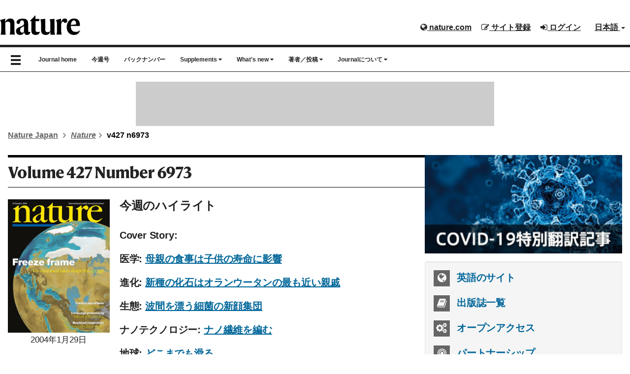

--- FILE ---
content_type: text/html; charset=UTF-8
request_url: https://www.natureasia.com/ja-jp/nature/427/6973
body_size: 17873
content:
<!DOCTYPE html>

<!--[if lt IE 9]>
<html lang="ja" class="ie8">
<![endif]-->
<!--[if (gte IE 9)|!(IE)]>-->
<html class="html--asia" lang="ja">
<!--<![endif]-->
	<head>
	    <meta charset="utf-8">
	    <meta http-equiv="X-UA-Compatible" content="IE=edge">
	    <meta name="viewport" content="width=device-width, initial-scale=1">
	    <meta name="apple-itunes-app" content="app-id=847182178">
	    <meta name="keywords" content="Nature, ネイチャー, science, 科学、科学ニュース、生物学、物理学、遺伝学、天文学、天文物理学、量子物理学、進化学、進化生物学、地球物理学、気候変動、地球科学、材料科学、学際的研究、科学政策、医学、システム生物学、ゲノミクス、トランスクリプトミクス、古生物学、生態学、分子生物学、がん、免疫学、薬理学、発生学、発生生物学、構造生物学、生化学、バイオインフォマティクス、コンピューテーショナルバイオロジー、ナノテクノロジー、プロテオミクス、メタボロミクス、バイオテクノロジー、創薬、環境科学、生命学、海洋生物学、医学研究、神経科学、神経生物学、機能ゲノミクス、分子相互作用、RNA、DNA、細胞周期、シグナル伝達機構、細胞情報伝達">
	    <meta name="description" content="Natureは、毎週木曜日発行の国際的な総合科学ジャーナルです。掲載される論文は、独創性、重要性、社会性などの観点から査読を受けたもので、時に、科学界のみならず社会にセンセーションを巻き起こすことさえあります。また論文以外にも、社会的関心の高い、信頼性のある科学関連ニュースや、News & Viewsなどの解説記事、社説や批評などを掲載し、幅広い視点から最新の科学をお届けしています。">
		
			    
		<link rel="icon" href="/static/common/img/favicon.ico">
		
	    	    <title>目次 | Nature | Nature Portfolio</title>
	    <!-- Latest compiled and minified CSS -->
		<link rel="stylesheet" href="https://maxcdn.bootstrapcdn.com/bootstrap/3.3.2/css/bootstrap.min.css">

	    <!-- Optional theme -->
	    <link rel="stylesheet" href="https://cdnjs.cloudflare.com/ajax/libs/drawer/3.2.0/css/drawer.min.css">
	    <link href="//maxcdn.bootstrapcdn.com/font-awesome/4.7.0/css/font-awesome.min.css" rel="stylesheet">
	
	    <link rel="stylesheet" type="text/css" href="https://cdn.jsdelivr.net/jquery.slick/1.4.1/slick.css"/>
		
		<!-- Base stylesheet -->
		<link rel="stylesheet" href="/ja-jp/css/general.css">

		<!-- Elements stylesheet -->
		<link href="/dist/css/core.css" media="screen" rel="stylesheet" type="text/css">
		<link href="/dist/css/enhanced.css" media="screen" rel="stylesheet" type="text/css">
	
	    <link href="/ja-jp/nature/css/styles.css" media="screen" rel="stylesheet" type="text/css" >
<link href="/common/css/new-branding.css" media="screen" rel="stylesheet" type="text/css" >	    
	    <!-- HTML5 shim and Respond.js for IE8 support of HTML5 elements and media queries -->
	    <!--[if lt IE 9]>
	    <script src="https://oss.maxcdn.com/html5shiv/3.7.2/html5shiv.min.js"></script>
	    <script src="https://oss.maxcdn.com/respond/1.4.2/respond.min.js"></script>
	    <script src="https://api.html5media.info/1.1.4/html5media.min.js"></script>
	    <![endif]-->

	    	
	    <!-- Google Tag Manager for Tokyo -->
<script>(function(w,d,s,l,i){w[l]=w[l]||[];w[l].push({'gtm.start':
new Date().getTime(),event:'gtm.js'});var f=d.getElementsByTagName(s)[0],
j=d.createElement(s),dl=l!='dataLayer'?'&l='+l:'';j.async=true;j.src=
'https://www.googletagmanager.com/gtm.js?id='+i+dl;f.parentNode.insertBefore(j,f);
})(window,document,'script','dataLayer','GTM-NN9H6SH');</script>
<!-- End Google Tag Manager -->

<!-- Google Tag Services (DFP) -->
<script src="/common/js/google-tag-services.js"></script>
		
	
	    <script type="text/javascript">
    //<!--
    GoogleTagParams = {adUnitLevel: "naturejapan/toc"};    //-->
</script>	</head>

	<body class="body--asia drawer drawer--left " id="toc-archive">

<!-- Google Tag Manager (noscript) -->
<noscript><iframe src="https://www.googletagmanager.com/ns.html?id=GTM-NN9H6SH"
height="0" width="0" style="display:none;visibility:hidden"></iframe></noscript>
<!-- End Google Tag Manager (noscript) -->
	
	<header class="c-header c-header--clear-style u-pt-16" id="header" data-header>

	    <div id="masthead" class="c-header__row">
	        <div class="c-header__container">
	            <!-- top bar menu -->
	            <ul id="logon-box" class="c-header__menu c-header__menu--global u-text-bold register nav navbar-nav navbar-right hidden-xs">
	                <li id="tb-naturedotcome" class="c-header__item c-header__item--padding c-header__item--hide-md-max"><a href="http://www.nature.com" class="c-header__link" rel="external"><i class="fa fa-globe" aria-hidden="true"></i> nature.com</a></li>
	                	
	                <esi:include src="/secure/esi/header-login/ja-jp/japan-navbar-right">	                    <li id="tb-register" class="c-header__item c-header__item--padding c-header__item--hide-md-max"><a href="#" class="c-header__link"><i class="fa fa-pencil-square-o" aria-hidden="true"></i> サイト登録</a></li>
	                    <li id="tb-login" class="c-header__item c-header__item--padding c-header__item--hide-md-max"><a href="#" class="c-header__link"><i class="fa fa-sign-in" aria-hidden="true"></i> ログイン</a></li>
	                </esi:include>	
	                <li id="tb-lang" class="c-header__item c-header__item--padding c-header__item--hide-md-max dropdown">
	                    <a href="#" class="c-header__link" data-toggle="dropdown" role="button" aria-haspopup="true"
	                       aria-expanded="false">日本語 <span class="caret"></span></a>
	                    <ul class="dropdown-menu">
	                        <li><a href="/en">English</a></li>
	                        <li><a href="http://www.naturechina.com/?utm_source=natureasiajp" rel="external">中文（简体）</a></li>
	                    </ul>
	                </li>
	            </ul>
	            <!-- end of top bar menu -->
	
	            <!-- header logo -->
	            	
	            <a href="/ja-jp/nature"><img src="/static/common/nature/img/logo-nature-black.svg" class="journal-logo" alt="nature"></a>
	            <!-- end of header logo -->
	        </div>
	
	    </div>

	    <!-- top nav and drawer nav -->
	    <!--top nav-->
<nav id="menu-bar" class="navbar navbar-default">
    <div class="u-container">

        <div id="navbar" >

            <button type="button" class="drawer-toggle drawer-hamburger show-burger-icon">
                <span class="sr-only">toggle navigation</span>
                <span class="glyphicon glyphicon-menu-hamburger" aria-hidden="true"></span>
            </button>

            <!-- show on mobile only -->
            <div id="navbar-brand-mobile" class="hidden-md hidden-lg"><a href="/ja-jp">natureasia.com</a></div>

            <ul class="nav navbar-nav hidden-sm hidden-xs">

                <!-- journal nav -->
                <li class="hidden-sm hidden-xs nav-home">
                    <a href="/ja-jp/nature">Journal home</a>
                </li>
                <li class="hidden-sm hidden-xs nav-toc">
                    <a href="/ja-jp/nature/toc">今週号</a>
                </li>
                <li class="hidden-sm hidden-xs nav-archive">
                    <a href="/ja-jp/nature/archive">バックナンバー</a>
                </li>
                <li class="hidden-sm hidden-xs nav-supplements">
                    <a href="#" class="dropdown-toggle" data-toggle="dropdown" role="button" aria-expanded="false">Supplements <i class="fa fa-caret-down" aria-hidden="true"></i></a>
                    <ul class="dropdown-menu" role="menu">
                        <li class="dropdown-nature"><a href="/ja-jp/nature/supplements"><i>Nature</i> supplements</a></li>
                        <li><a href="/ja-jp/nature-index/supplements">Nature Index supplements</a></li>
                        <li><a href="/en/nature/special-issues">Special issues</a></li>
                    </ul>
                </li>
                <li class="hidden-sm hidden-xs nav-whats-new">
                    <a href="#" class="dropdown-toggle" data-toggle="dropdown" role="button" aria-expanded="false">What's
                        new <i class="fa fa-caret-down" aria-hidden="true"></i></a>
                    <ul class="dropdown-menu" role="menu">
                        <li class="dropdown-highlight"><a href="/ja-jp/nature/pr-highlights">注目のハイライト</a></li>
                        <li class="dropdown-top-ten"><a href="/ja-jp/nature/top-ten">The <i>Nature</i>
                                Top Ten</a></li>
                        <li class="dropdown-interview"><a href="/ja-jp/nature/interview">著者インタビュー</a></li>
                        <li><a href="/ja-jp/ndigest">Nature ダイジェスト</a></li>
                        <li><a href="/ja-jp/nature-cafe">Nature Café</a></li>
                        <li class="dropdown-specials"><a href="/ja-jp/nature/specials"><i>Nature</i> 特別翻訳記事</a></li>
                    </ul>
                </li>
                <li class="hidden-sm hidden-xs nav-author">
                    <a href="#" class="dropdown-toggle" data-toggle="dropdown" role="button" aria-expanded="false">著者／投稿 <i class="fa fa-caret-down" aria-hidden="true"></i></a>
                    <ul class="dropdown-menu" role="menu">
                        <li class="dropdown-guide"><a href="/ja-jp/nature/authors/guideline">投稿について</a></li>
                        <li><a href="https://mts-nature.nature.com/cgi-bin/main.plex?utm_source=natureasia&utm_medium=referral&utm_content=jp_content&utm_campaign=NJPN_3_KI_submit_Japanesesite" rel="external">投稿サイト </a></li>
                        <li><a href="/ja-jp/info/reprints/authors">著者リプリント</a></li>
                        <li><a href="/ja-jp/springer-nature-author-services">Springer Nature Author Services</a></li>
                    </ul>
                </li>
                <li class="dropdown hidden-sm hidden-xs nav-about">
                    <a href="#" class="dropdown-toggle" data-toggle="dropdown" role="button" aria-expanded="false">Journalについて <i class="fa fa-caret-down" aria-hidden="true"></i></a>
                    <ul class="dropdown-menu" role="menu">
                        <li class="dropdown-about"><a href="/ja-jp/nature/about-journal"><i>Nature</i> について</a></li>
                        <li class="dropdown-na-vs-sci"><a href="/ja-jp/nature/about-journal/nature-vs-science">「ネイチャー」大解剖</a>
                        </li>
                        <li class="dropdown-benefits"><a href="/ja-jp/nature/about-journal/benefits"><i>Nature</i> 定期購読特典</a></li>
                    </ul>
                </li>
            </ul>

        </div><!--/.nav-collapse-->
    </div>
</nav>

<!--drawer-->
<div role="banner">
    <nav class="drawer-nav" role="navigation">

        <ul class="drawer-menu">

            <!-- links to homepage and other lang websites -->
            <!-- natureasia.com logo -->
<li>
    <h2><a class="drawer-brand" href="/ja-jp"><img src="/static/common/img/header/logo-natureasia-white.svg" alt="natureasia.com"></a></h2>
    <button type="button" class="drawer-toggle drawer-hamburger show-x-icon">
      <span class="sr-only">toggle navigation</span>
      <span class="glyphicon glyphicon-remove" aria-hidden="true"></span>
    </button>
</li>
<!-- end of natureasia.com logo -->

<!-- lang nav -->
<li class="drawer-dropdown">
    <a class="drawer-menu-item" href="#" data-toggle="dropdown">日本語 <span class="drawer-caret"></span></a>
    <ul class="drawer-dropdown-menu">
        <li><a class="drawer-dropdown-menu-item" href="/en">English</a></li>
        <li><a class="drawer-dropdown-menu-item" href="http://www.naturechina.com/?utm_source=natureasiajp" rel="external">中文（简体）</a></li>
    </ul>
</li>
<!-- end of lang nav -->
            <!-- links to homepage and other lang websites -->

            <!-- journal nav -->
            <li class="drawer-menu-header"><i class="fa fa-book" aria-hidden="true"></i> <i>Nature</i></li>
            <li><a class="drawer-menu-item" href="/ja-jp/nature">Journal home</a></li>
            <li><a class="drawer-menu-item" href="/ja-jp/nature/toc">今週号</a></li>
            <li><a class="drawer-menu-item" href="/ja-jp/nature/archive">バックナンバー</a></li>
            <li class="drawer-dropdown">
                <a class="drawer-menu-item" href="#" data-toggle="dropdown">Supplements <span class="drawer-caret"></span></a>
                <ul class="drawer-dropdown-menu">
                    <li><a class="drawer-dropdown-menu-item" href="/ja-jp/nature/supplements"><i>Nature</i> supplements</a></li>
                    <li><a class="drawer-dropdown-menu-item" href="/ja-jp/nature-index/supplements">Nature Index supplements</a></li>
                    <li><a class="drawer-dropdown-menu-item" href="/en/nature/special-issues">Special issues</a></li>
                </ul>
            </li>

            <li class="drawer-menu-header"><i class="fa fa-fire" aria-hidden="true"></i> What's new</li>
            <li><a class="drawer-menu-item" href="/ja-jp/nature/pr-highlights">注目のハイライト</a></li>
            <li><a class="drawer-menu-item" href="/ja-jp/nature/top-ten">The <i>Nature</i> Top Ten</a></li>
            <li><a class="drawer-menu-item" href="/ja-jp/nature/interview">著者インタビュー</a></li>
            <li><a class="drawer-menu-item journalname" href="/ja-jp/ndigest">Nature ダイジェスト</a></li>
            <li><a class="drawer-menu-item" href="/ja-jp/nature-cafe">Nature Café</a></li>
            <li><a class="drawer-menu-item" href="/ja-jp/nature/specials"><i>Nature</i> 特別翻訳記事</a></li>

            <li class="drawer-menu-header"><i class="fa fa-pencil-square-o" aria-hidden="true"></i> 著者／投稿</li>
            <li><a class="drawer-menu-item" href="/ja-jp/nature/authors/guideline">投稿について</a></li>
            <li><a class="drawer-menu-item" href="https://mts-nature.nature.com/cgi-bin/main.plex?utm_source=natureasia&utm_medium=referral&utm_content=jp_content&utm_campaign=NJPN_3_KI_submit_Japanesesite" rel="external">投稿サイト </a></li>
            <li><a class="drawer-menu-item" href="/ja-jp/nature/authors/reprints">著者リプリント</a></li>
            <li><a class="drawer-menu-item" href="/ja-jp/springer-nature-author-services">Springer Nature Author Services</a></li>

            <li class="drawer-menu-header"><i class="fa fa-info-circle" aria-hidden="true"></i> Journalについて</li>
            <li><a class="drawer-menu-item" href="/ja-jp/nature/about-journal"><i>Nature</i> について</a></li>
            <li><a class="drawer-menu-item" href="/ja-jp/nature/about-journal/nature-vs-science">「ネイチャー」大解剖</a></li>
            <li><a class="drawer-menu-item" href="/ja-jp/nature/about-journal/benefits"><i>Nature</i> 定期購読特典</a></li>
            <!-- end of journal nav -->

            <!-- secondary nav -->
            
<!-- social icons -->
<li id="social">
    <div id="twitter"><a href="https://twitter.com/Naturejapan" rel="external"><i class="fa fa-twitter" aria-hidden="true"></i></a></div>
    <div id="facebook"><a href="https://www.facebook.com/NatureJapan" rel="external"><i class="fa fa-facebook" aria-hidden="true"></i></a></div>
    <div id="youtube"><a href="http://www.youtube.com/user/NatureVideoChannel" rel="external"><i class="fa fa-youtube" aria-hidden="true"></i></a></div>
</li>
<!-- end of social icons -->

<div class="clearfix"></div>

<li class="drawer-menu-header"><i class="fa fa-book" aria-hidden="true"></i> 出版誌</li>
<li><a class="drawer-menu-item" href="/ja-jp/sitemap">出版誌一覧</a></li>

<li class="drawer-menu-header"><i class="fa fa-shopping-cart" aria-hidden="true"></i> 購読情報</li>
<li><a class="drawer-menu-item" href="https://www.springernature.com/jp/librarians/licensing" rel="external">法人購読 </a></li>
<li><a class="drawer-menu-item" href="/ja-jp/info/personal-subscriptions">個人購読</a></li>

<li class="drawer-menu-header"><i class="fa fa-pencil" aria-hidden="true"></i> ネイチャー・リサーチのサービス</li>
<li><a class="drawer-menu-item" href="/ja-jp/authors">著者向けサービス</a></li>
<li><a class="drawer-menu-item" href="/ja-jp/partnership">パートナーシップ</a></li>

<li class="drawer-menu-header"><i class="fa fa-user" aria-hidden="true"></i> マイアカウント</li>


<esi:include src="/secure/esi/header-login/ja-jp/japan-header-drawer"><li><a class="drawer-menu-item" href="https://www.natureasia.com/secure/ja-jp/register">サイト登録</a></li>
<li><a class="drawer-menu-item" href="https://www.natureasia.com/secure/ja-jp/login">ログイン</a></li>
</esi:include>
<li class="drawer-menu-header"><i class="fa fa-building" aria-hidden="true"></i> 会社案内</li>
<li><a class="drawer-menu-item" href="/ja-jp/info/about/profile">会社概要</a></li>
<li><a class="drawer-menu-item" href="/ja-jp/info/about">CEOからのメッセージ</a></li>
<li><a class="drawer-menu-item" href="/ja-jp/info">お知らせ</a></li>
<li><a class="drawer-menu-item" href="/ja-jp/info/press-releases">プレスリリース</a></li>
<li><a class="drawer-menu-item" href="/ja-jp/info/recruit">採用情報</a></li>
<li><a class="drawer-menu-item" href="https://support.springernature.com/ja-JP/support/tickets/new" rel="external">各種お問い合わせ </a></li>
<li><a class="drawer-menu-item" href="https://support.nature.com/ja-JP/support/solutions" rel="external">ヘルプ </a></li>
<li><a class="drawer-menu-item" href="/ja-jp/sitemap">サイトマップ</a></li>            <!-- secondary nav -->

        </ul>
    </nav>
</div>	    <!-- end of top nav and drawer nav -->
	
	</header>

	<!-- ad space -->
	<div class="u-container">
	    <div class="leaderboard">
	        <!-- LB1 ad slot -->
<aside class="c-ad c-ad--728x90 header-leaderboard hidden-xs" style="margin: auto; padding: 0; max-width: 728px; max-height: 90px; overflow-x: hidden; overflow-y: hidden;">
    <div id="div-gpt-ad-LB1" class="c-ad__inner">
        <script>
            googletag.cmd.push(function () {
                googletag.display('div-gpt-ad-LB1');
            });
        </script>
    </div>
</aside>
	    </div>
	</div>

	<!-- breadcrumbs -->
		    <div class="u-container">
	        <ul class="c-breadcrumbs c-breadcrumbs--font u-text-bold u-mt-32">
	            <li class="c-breadcrumbs__item">
					<a class="c-breadcrumbs__link" href="/ja-jp">Nature Japan</a>
					<svg class="c-breadcrumbs__chevron" width="12" height="12" aria-hidden="true" focusable="false">
						<path d="m5.96738168 4.70639573 2.39518594-2.41447274c.37913917-.38219212.98637524-.38972225 1.35419292-.01894278.37750606.38054586.37784436.99719163-.00013556 1.37821513l-4.03074001 4.06319683c-.37758093.38062133-.98937525.38100976-1.367372-.00003075l-4.03091981-4.06337806c-.37759778-.38063832-.38381821-.99150444-.01600053-1.3622839.37750607-.38054587.98772445-.38240057 1.37006824.00302197l2.39538588 2.4146743.96295325.98624457z" fill-rule="evenodd" transform="matrix(0 -1 1 0 0 10)"></path>
					</svg>
				</li>
	            <li class="c-breadcrumbs__item"><a class="c-breadcrumbs__link" href="/ja-jp/nature"><i>Nature</i></a><svg class="c-breadcrumbs__chevron" width="12" height="12" aria-hidden="true" focusable="false">
<path d="m5.96738168 4.70639573 2.39518594-2.41447274c.37913917-.38219212.98637524-.38972225 1.35419292-.01894278.37750606.38054586.37784436.99719163-.00013556 1.37821513l-4.03074001 4.06319683c-.37758093.38062133-.98937525.38100976-1.367372-.00003075l-4.03091981-4.06337806c-.37759778-.38063832-.38381821-.99150444-.01600053-1.3622839.37750607-.38054587.98772445-.38240057 1.37006824.00302197l2.39538588 2.4146743.96295325.98624457z" fill-rule="evenodd" transform="matrix(0 -1 1 0 0 10)"></path>
</svg>
</li>
<li class="c-breadcrumbs__item active">v427 n6973</li>
	        </ul>
	    </div>
	
	<div id="page" class="u-container">

<div class="l-with-sidebar">
    <!-- main content -->
    












<div>
<section>
	<header>
		<!-- AddThis Share Button BEGIN -->
			<!-- AddThis Button BEGIN -->
<script type="text/javascript">
document.write(unescape('%3C%64%69%76%20%63%6C%61%73%73%3D%22%61%64%64%74%68%69%73%5F%74%6F%6F%6C%62%6F%78%20%61%64%64%74%68%69%73%5F%64%65%66%61%75%6C%74%5F%73%74%79%6C%65%22%20%69%64%3D%22%73%68%61%72%65%2D%63%6F%75%6E%74%22%3E%0A%09%3C%61%20%63%6C%61%73%73%3D%22%61%64%64%74%68%69%73%5F%62%75%74%74%6F%6E%5F%66%61%63%65%62%6F%6F%6B%5F%6C%69%6B%65%22%20%66%62%3A%6C%69%6B%65%3A%6C%61%79%6F%75%74%3D%22%62%75%74%74%6F%6E%5F%63%6F%75%6E%74%22%3E%3C%2F%61%3E%0A%09%3C%61%20%63%6C%61%73%73%3D%22%61%64%64%74%68%69%73%5F%62%75%74%74%6F%6E%5F%74%77%65%65%74%22%3E%3C%2F%61%3E%0A%3C%2F%64%69%76%3E'));
</script>

<script type="text/javascript">
   var addthis_config = {
      data_ga_property: 'UA-1577199-1',
      data_ga_social: true
   };
</script>
        
<script type="text/javascript" src="//s7.addthis.com/js/300/addthis_widget.js#pubid=edenbach"></script>
<!-- AddThis Button END -->		<!-- AddThis Share Button END -->
		<h1 class="c-section-heading">Volume 427 Number 6973</h1>

		<div class="c-grid c-grid--2-col-small-left-2">

			<div>
				<div>
					<img alt="Nature 目次の表紙" src="/cover-asset/nature/427/6973">
				</div>
				
				<p class="u-text-center">2004年1月29日</p>
				
				<div class="u-text-center">
					<a class="u-button u-button--padding u-button--primary u-button--block u-button--color-white" role="button" href="/ja-jp/marketing/Nature"><i class="fa fa-shopping-cart"></i> 購読</a>
				</div>
				
				<p class="u-text-center"><a href="/ja-jp/nature/archive"><i class="fa fa-archive"></i> バックナンバー</a><br>
				<a href="/secure/ja-jp/register"><i class="fa fa-envelope"></i> メールアラート登録</a></p>

				<div class="btn-nav u-mb-32 u-text-center">
					<div class="btn-group btn-group-xs" role="group" aria-label="Small button group">
												<a class="btn btn-default" href="/ja-jp/nature/427/6972"><span class="glyphicon glyphicon-chevron-left" aria-hidden="true"></span> 前の号へ</a>
						
						
																			<a class="btn btn-default" href="/ja-jp/nature/427/6974">次の号へ <span class="glyphicon glyphicon-chevron-right" aria-hidden="true"></span></a>
											</div>
				</div>
			</div>

			<div>
				
				<h2 class="u-mb-32">今週のハイライト</h2>
				<ul class="hl-list">
											<li class="u-mb-16"><h3>
							<span>Cover Story: </span>
							<a href="/ja-jp/nature/highlights/6600" title=""></a></h3>
						</li>
					
																		<li class="u-mb-16"><h3>
								<span>医学: </span>
								<a href="/ja-jp/nature/highlights/6599" title="母親の食事は子供の寿命に影響">
								母親の食事は子供の寿命に影響</a></h3>
							</li>
													<li class="u-mb-16"><h3>
								<span>進化: </span>
								<a href="/ja-jp/nature/highlights/6598" title="新種の化石はオランウータンの最も近い親戚">
								新種の化石はオランウータンの最も近い親戚</a></h3>
							</li>
													<li class="u-mb-16"><h3>
								<span>生態: </span>
								<a href="/ja-jp/nature/highlights/6597" title="波間を漂う細菌の新顔集団">
								波間を漂う細菌の新顔集団</a></h3>
							</li>
													<li class="u-mb-16"><h3>
								<span>ナノテクノロジー: </span>
								<a href="/ja-jp/nature/highlights/6596" title="ナノ繊維を編む">
								ナノ繊維を編む</a></h3>
							</li>
													<li class="u-mb-16"><h3>
								<span>地球: </span>
								<a href="/ja-jp/nature/highlights/6595" title="どこまでも滑る">
								どこまでも滑る</a></h3>
							</li>
													<li class="u-mb-16"><h3>
								<span>神経科学: </span>
								<a href="/ja-jp/nature/highlights/6594" title="サルの呼び声で言語中枢が活性化">
								サルの呼び声で言語中枢が活性化</a></h3>
							</li>
													<li class="u-mb-16"><h3>
								<span>細胞: </span>
								<a href="/ja-jp/nature/highlights/6593" title="回転でエネルギーを充填">
								回転でエネルギーを充填</a></h3>
							</li>
											
									</ul>

				<h2 class="toc">目次</h2>

				<ul class="anchor">
										<li class="toc-link"><a href="#ed" title="Editorial">Editorial</a></li>
															<li class="toc-link"><a href="#nw" title="News">News</a></li>
															<li class="toc-link"><a href="#nf" title="News Features">News Features</a></li>
															<li class="toc-link"><a href="#nv" title="News & Views">News & Views</a></li>
															<li class="toc-link"><a href="#an" title="Analysis">Analysis</a></li>
															<li class="toc-link"><a href="#af" title="Article">Article</a></li>
															<li class="toc-link"><a href="#lt" title="Letters">Letters</a></li>
														</ul>
			</div><!--END toc -->
		</div>
		<div class="clear"></div>
	</header>

    
    	<h1 class="c-section-heading u-mt-32" id="ed">Editorial</h1>

    	
    	<article>
    		<h3>パキスタンの核技術漏洩疑惑は、ムシャラフ政権への信頼感を揺るがし、科学や教育の再建を脅かしかねない。</h3>

    		<h2>Good and bad in Pakistan        		        		  <span class="nombre">p.379</span>
        		    		</h2>

                            <p></p>
        
        <p>doi: 10.1038/427379a</p>

        <div class="c-grid c-grid--3-col-even u-mb-32">
                        			<a href="/ja-jp/nature/427/6973/427379a/" class="u-button u-button--padding u-button--ghost u-button--block">日本語要約 <i class="fa fa-file-text-o"></i></a>

                        
			<a href="https://www.nature.com/articles/427379a" rel="external" class="u-button u-button--padding u-button--ghost u-button--block">Full Text <i class="fa fa-file-text-o"></i></a>

            
                    </div>
    </article>
    

    	<h1 class="c-section-heading u-mt-32" id="nw">News</h1>

    	
    	<article>
    		<h3>デンマークの著名な生態学者の研究に対し、「科学的不正」との判定。</h3>

    		<h2>Prolific ecologist vows to fight Danish misconduct verdict        		        		  <span class="nombre">p.381</span>
        		    		</h2>

                            <p></p>
        
        <p>doi: 10.1038/427381a</p>

        <div class="c-grid c-grid--3-col-even u-mb-32">
                        			<a href="/ja-jp/nature/427/6973/427381a/" class="u-button u-button--padding u-button--ghost u-button--block">日本語要約 <i class="fa fa-file-text-o"></i></a>

                        
			<a href="https://www.nature.com/articles/427381a" rel="external" class="u-button u-button--padding u-button--ghost u-button--block">Full Text <i class="fa fa-file-text-o"></i></a>

            
                    </div>
    </article>
    
    	<article>
    		<h3>NASAの第の火星探査車オホチュニティーが着陸に成功し、欧州のマーズエクスプレスとともに、大量の価値あるデータを送信。</h3>

    		<h2>Prospects brighten around the red planet        		        		  <span class="nombre">p.382</span>
        		    		</h2>

                            <p></p>
        
        <p>doi: 10.1038/427382a</p>

        <div class="c-grid c-grid--3-col-even u-mb-32">
                        			<a href="/ja-jp/nature/427/6973/427382a/" class="u-button u-button--padding u-button--ghost u-button--block">日本語要約 <i class="fa fa-file-text-o"></i></a>

                        
			<a href="https://www.nature.com/articles/427382a" rel="external" class="u-button u-button--padding u-button--ghost u-button--block">Full Text <i class="fa fa-file-text-o"></i></a>

            
                    </div>
    </article>
    
    	<article>
    		<h3>日本の科学警察研究所が計画中の外国人犯罪の捜査に役立つ民族識別指標の研究に、人権問題を懸念する声が。</h3>

    		<h2>JapanNULLs ethnic crime database sparks fears over human rights        		        		  <span class="nombre">p.383</span>
        		    		</h2>

                            <p></p>
        
        <p>doi: 10.1038/427383a</p>

        <div class="c-grid c-grid--3-col-even u-mb-32">
                        			<a href="/ja-jp/nature/427/6973/427383a/" class="u-button u-button--padding u-button--ghost u-button--block">日本語要約 <i class="fa fa-file-text-o"></i></a>

                        
			<a href="https://www.nature.com/articles/427383a" rel="external" class="u-button u-button--padding u-button--ghost u-button--block">Full Text <i class="fa fa-file-text-o"></i></a>

            
                    </div>
    </article>
    
    	<article>
    		<h3>米国で野生の肉食哺乳類に人が襲われる事件が連続し、保護運動の難しさが浮き彫りに。</h3>

    		<h2>Wildlife attacks hinder conservation efforts        		        		  <span class="nombre">p.385</span>
        		    		</h2>

                            <p></p>
        
        <p>doi: 10.1038/427385a</p>

        <div class="c-grid c-grid--3-col-even u-mb-32">
                        			<a href="/ja-jp/nature/427/6973/427385a/" class="u-button u-button--padding u-button--ghost u-button--block">日本語要約 <i class="fa fa-file-text-o"></i></a>

                        
			<a href="https://www.nature.com/articles/427385a" rel="external" class="u-button u-button--padding u-button--ghost u-button--block">Full Text <i class="fa fa-file-text-o"></i></a>

            
                    </div>
    </article>
    

    	<h1 class="c-section-heading u-mt-32" id="nf">News Features</h1>

    	
    	<article>
    		<h3>数学：名声には目もくれず</h3>

    		<h2> The reluctant celebrity        		        		  <span class="nombre">p.388</span>
        		    		</h2>

                            100年来の難題だったポアンカレ予想の証明を発表したロシアの数学者ペレルマンの、謎めいた横顔を紹介する。        
        <p>doi: 10.1038/427388a</p>

        <div class="c-grid c-grid--3-col-even u-mb-32">
                                    
			<a href="https://www.nature.com/articles/427388a" rel="external" class="u-button u-button--padding u-button--ghost u-button--block">Full Text <i class="fa fa-file-text-o"></i></a>

            
                    </div>
    </article>
    
    	<article>
    		<h3>脳の発達：一番大事な生殖器</h3>

    		<h2> The most important sexual organ        		        		  <span class="nombre">p.390</span>
        		    		</h2>

                            脳に性別ができるのは、これまで考えられていたよりも早く、性ホルモンが作用を始める前らしい。        
        <p>doi: 10.1038/427390a</p>

        <div class="c-grid c-grid--3-col-even u-mb-32">
                                    
			<a href="https://www.nature.com/articles/427390a" rel="external" class="u-button u-button--padding u-button--ghost u-button--block">Full Text <i class="fa fa-file-text-o"></i></a>

            
                    </div>
    </article>
    

    	<h1 class="c-section-heading u-mt-32" id="nv">News & Views</h1>

    	
    	<article>
    		<h3>植物科学：カカオの木を守る内生菌類</h3>

    		<h2>Fungi and the food of the gods        		        		  <span class="nombre">p.401</span>
        		    		</h2>

                            植物はさまざまな手段を講じて微生物による攻撃から身を守っている。少なくともある一定の状況下では、植物は相利共生菌類に協力してもらい、これを「銃後の守り」としていることがわかった。        
        <p>doi: 10.1038/427401a</p>

        <div class="c-grid c-grid--3-col-even u-mb-32">
                                    
			<a href="https://www.nature.com/articles/427401a" rel="external" class="u-button u-button--padding u-button--ghost u-button--block">Full Text <i class="fa fa-file-text-o"></i></a>

            
                    </div>
    </article>
    
    	<article>
    		<h3>ナノテクノロジー：ナノファイバーはどうやって伸びる？</h3>

    		<h2> How does a nanofibre grow?        		        		  <span class="nombre">p.402</span>
        		    		</h2>

                            カーボンナノファイバーが炭素を含む蒸気からできてくる原子スケールの仕組みは数十年の研究にもかかわらず解明されていなかった。今回、高分解能の電子顕微鏡を使って、炭素原子がでこぼこの上を動いて行く様子が明らかにされた。highlights 参照。        
        <p>doi: 10.1038/427402a</p>

        <div class="c-grid c-grid--3-col-even u-mb-32">
                                    
			<a href="https://www.nature.com/articles/427402a" rel="external" class="u-button u-button--padding u-button--ghost u-button--block">Full Text <i class="fa fa-file-text-o"></i></a>

            
                    </div>
    </article>
    
    	<article>
    		<h3>発生生物学：頭でっかち尻すぼみ</h3>

    		<h2> Tail of decay        		        		  <span class="nombre">p.403</span>
        		    		</h2>

                            ヒトなどの脊椎動物は頭部から尾部という順で発生する。RNAの段階的減少を基盤とする機構がこの過程に関わっているらしい。articles, p.419 参照。        
        <p>doi: 10.1038/427403a</p>

        <div class="c-grid c-grid--3-col-even u-mb-32">
                                    
			<a href="https://www.nature.com/articles/427403a" rel="external" class="u-button u-button--padding u-button--ghost u-button--block">Full Text <i class="fa fa-file-text-o"></i></a>

            
                    </div>
    </article>
    
    	<article>
    		<h3>地震科学：高速で滑りやすくなる断層</h3>

    		<h2> Faults greased at high speed        		        		  <span class="nombre">p.405</span>
        		    		</h2>

                            地質構造中の断層は地震の原因になるがその動態はわからないままだった。今回、実験から1つの推論が得られた。高速で滑りが起こる際には、境界面での摩擦が大幅に減少しているようなのである。highlights 参照。        
        <p>doi: 10.1038/427405a</p>

        <div class="c-grid c-grid--3-col-even u-mb-32">
                                    
			<a href="https://www.nature.com/articles/427405a" rel="external" class="u-button u-button--padding u-button--ghost u-button--block">Full Text <i class="fa fa-file-text-o"></i></a>

            
                    </div>
    </article>
    
    	<article>
    		<h3>材料科学：腐食を解決する天然素材</h3>

    		<h2> A natural solution to corrosion?        		        		  <span class="nombre">p.406</span>
        		    		</h2>

                            腐食による損傷は、金属周囲の環境中に阻害的に働く分子を導入すれば低減できることがある。しかし、こうした阻害剤自体も有害なことがあるため、自然界に存在するアミノ酸の阻害的働きが目下吟味されているところだ。        
        <p>doi: 10.1038/427406a</p>

        <div class="c-grid c-grid--3-col-even u-mb-32">
                                    
			<a href="https://www.nature.com/articles/427406a" rel="external" class="u-button u-button--padding u-button--ghost u-button--block">Full Text <i class="fa fa-file-text-o"></i></a>

            
                    </div>
    </article>
    
    	<article>
    		<h3>分子モーター：ATPモーターを回す</h3>

    		<h2> Turning the ATP motor        		        		  <span class="nombre">p.407</span>
        		    		</h2>

                            細胞のエネルギー生産装置であるATP合成酵素に関して、ATPを生産する時にモーターがどちら向きに回転するかという問題は長らく解明されないままだった。今回、実にうまい実験からこの答えが得られたのである。highlights 参照。        
        <p>doi: 10.1038/427407b</p>

        <div class="c-grid c-grid--3-col-even u-mb-32">
                                    
			<a href="https://www.nature.com/articles/427407b" rel="external" class="u-button u-button--padding u-button--ghost u-button--block">Full Text <i class="fa fa-file-text-o"></i></a>

            
                    </div>
    </article>
    
    	<article>
    		<h3>細胞生物学：病原体が乗っ取る推進力</h3>

    		<h2> Pathogen propulsion        		        		  <span class="nombre">p.407</span>
        		    		</h2>

                            病原体の中には、感染した細胞の装備を乗っ取って自分用に使い出すものがある。そういう中には移動用の装備も含まれる。細菌の一種であるリケッチアが宿主のアクチンをこういう目的に使う仕組みが、今回詳細にわたって明らかになった。letters, p.457 参照。        
        <p>doi: 10.1038/427407a</p>

        <div class="c-grid c-grid--3-col-even u-mb-32">
                                    
			<a href="https://www.nature.com/articles/427407a" rel="external" class="u-button u-button--padding u-button--ghost u-button--block">Full Text <i class="fa fa-file-text-o"></i></a>

            
                    </div>
    </article>
    
    	<article>
    		<h3>ATPモーターを回す</h3>

    		<h2>        		        		  <span class="nombre">p.407</span>
        		    		</h2>

                            細胞のエネルギー生産装置であるATP合成酵素に関して、ATPを生産する時にモーターがどちら向きに回転するかという問題は長らく解明されないままだった。今回、実にうまい実験からこの答えが得られたのである。highlights 参照。        
        <p>doi: 10.1038/fake182</p>

        <div class="c-grid c-grid--3-col-even u-mb-32">
                                    
			<a href="https://www.nature.com/articles/fake182" rel="external" class="u-button u-button--padding u-button--ghost u-button--block">Full Text <i class="fa fa-file-text-o"></i></a>

            
                    </div>
    </article>
    

    	<h1 class="c-section-heading u-mt-32" id="an">Analysis</h1>

    	
    	<article>
    		<h3>細胞：遺伝子ネットワークのノイズの集約</h3>

    		<h2>Summing up the noise in gene networks        		        		  <span class="nombre">p.415</span>
        		    		</h2>

                            <p></p>
        
        <p>doi: 10.1038/nature02257</p>

        <div class="c-grid c-grid--3-col-even u-mb-32">
                        			<a href="/ja-jp/nature/427/6973/nature02257/%E9%81%BA%E4%BC%9D%E5%AD%90%E3%83%8D%E3%83%83%E3%83%88%E3%83%AF%E3%83%BC%E3%82%AF%E3%81%AE%E3%83%8E%E3%82%A4%E3%82%BA%E3%81%AE%E9%9B%86%E7%B4%84" class="u-button u-button--padding u-button--ghost u-button--block">日本語要約 <i class="fa fa-file-text-o"></i></a>

                        
			<a href="https://www.nature.com/articles/nature02257" rel="external" class="u-button u-button--padding u-button--ghost u-button--block">Full Text <i class="fa fa-file-text-o"></i></a>

            
            				<a href="https://www.nature.com/articles/nature02257.pdf" rel="external" class="u-button u-button--padding u-button--ghost u-button--block">PDF <i class="fa fa-file-pdf-o"></i></a>
                    </div>
    </article>
    

    	<h1 class="c-section-heading u-mt-32" id="af">Article</h1>

    	
    	<article>
    		<h3>発生：脊椎動物胚のパターン形成に関与する体軸の伸長と連係した勾配は<I>fgf8</I> mRNA の減衰により確立される</h3>

    		<h2><I>fgf8</I> mRNA decay establishes a gradient that couples axial elongation to patterning in the vertebrate embryo        		        		  <span class="nombre">p.419</span>
        		    		</h2>

                            <p></p>
        
        <p>doi: 10.1038/nature02216</p>

        <div class="c-grid c-grid--3-col-even u-mb-32">
                        			<a href="/ja-jp/nature/427/6973/nature02216/%E8%84%8A%E6%A4%8E%E5%8B%95%E7%89%A9%E8%83%9A%E3%81%AE%E3%83%91%E3%82%BF%E3%83%BC%E3%83%B3%E5%BD%A2%E6%88%90%E3%81%AB%E9%96%A2%E4%B8%8E%E3%81%99%E3%82%8B%E4%BD%93%E8%BB%B8%E3%81%AE%E4%BC%B8%E9%95%B7%E3%81%A8%E9%80%A3%E4%BF%82%E3%81%97%E3%81%9F%E5%8B%BE%E9%85%8D%E3%81%AFfgf8-mRNA-%E3%81%AE%E6%B8%9B%E8%A1%B0%E3%81%AB%E3%82%88%E3%82%8A%E7%A2%BA%E7%AB%8B%E3%81%95%E3%82%8C%E3%82%8B" class="u-button u-button--padding u-button--ghost u-button--block">日本語要約 <i class="fa fa-file-text-o"></i></a>

                        
			<a href="https://www.nature.com/articles/nature02216" rel="external" class="u-button u-button--padding u-button--ghost u-button--block">Full Text <i class="fa fa-file-text-o"></i></a>

            
            				<a href="https://www.nature.com/articles/nature02216.pdf" rel="external" class="u-button u-button--padding u-button--ghost u-button--block">PDF <i class="fa fa-file-pdf-o"></i></a>
                    </div>
    </article>
    

    	<h1 class="c-section-heading u-mt-32" id="lt">Letters</h1>

    	
    	<article>
    		<h3>物性：LaAlO<SUB>3</SUB>/SrTiO<SUB>3</SUB>ヘテロ界面における高移動度電子ガス</h3>

    		<h2>A high-mobility electron gas at the LaAlO<SUB>3</SUB>/SrTiO<SUB>3</SUB> heterointerface        		        		  <span class="nombre">p.423</span>
        		    		</h2>

                            <p></p>
        
        <p>doi: 10.1038/nature02308</p>

        <div class="c-grid c-grid--3-col-even u-mb-32">
                        			<a href="/ja-jp/nature/427/6973/nature02308/LaAlO3%2FSrTiO3%E3%83%98%E3%83%86%E3%83%AD%E7%95%8C%E9%9D%A2%E3%81%AB%E3%81%8A%E3%81%91%E3%82%8B%E9%AB%98%E7%A7%BB%E5%8B%95%E5%BA%A6%E9%9B%BB%E5%AD%90%E3%82%AC%E3%82%B9" class="u-button u-button--padding u-button--ghost u-button--block">日本語要約 <i class="fa fa-file-text-o"></i></a>

                        
			<a href="https://www.nature.com/articles/nature02308" rel="external" class="u-button u-button--padding u-button--ghost u-button--block">Full Text <i class="fa fa-file-text-o"></i></a>

            
            				<a href="https://www.nature.com/articles/nature02308.pdf" rel="external" class="u-button u-button--padding u-button--ghost u-button--block">PDF <i class="fa fa-file-pdf-o"></i></a>
                    </div>
    </article>
    
    	<article>
    		<h3>物性：カーボンナノファイバーの成長を原子スケールで画像化</h3>

    		<h2>Atomic-scale imaging of carbon nanofibre growth        		        		  <span class="nombre">p.426</span>
        		    		</h2>

                            <p></p>
        
        <p>doi: 10.1038/nature02278</p>

        <div class="c-grid c-grid--3-col-even u-mb-32">
                        			<a href="/ja-jp/nature/427/6973/nature02278/%E3%82%AB%E3%83%BC%E3%83%9C%E3%83%B3%E3%83%8A%E3%83%8E%E3%83%95%E3%82%A1%E3%82%A4%E3%83%90%E3%83%BC%E3%81%AE%E6%88%90%E9%95%B7%E3%82%92%E5%8E%9F%E5%AD%90%E3%82%B9%E3%82%B1%E3%83%BC%E3%83%AB%E3%81%A7%E7%94%BB%E5%83%8F%E5%8C%96" class="u-button u-button--padding u-button--ghost u-button--block">日本語要約 <i class="fa fa-file-text-o"></i></a>

                        
			<a href="https://www.nature.com/articles/nature02278" rel="external" class="u-button u-button--padding u-button--ghost u-button--block">Full Text <i class="fa fa-file-text-o"></i></a>

            
            				<a href="https://www.nature.com/articles/nature02278.pdf" rel="external" class="u-button u-button--padding u-button--ghost u-button--block">PDF <i class="fa fa-file-pdf-o"></i></a>
                    </div>
    </article>
    
    	<article>
    		<h3>気候：近接した氷河せき止め湖のために強められたユーラシアにおける氷床の成長</h3>

    		<h2>Enhanced ice sheet growth in Eurasia owing to adjacent ice-dammed lakes        		        		  <span class="nombre">p.429</span>
        		    		</h2>

                            <p></p>
        
        <p>doi: 10.1038/nature02233</p>

        <div class="c-grid c-grid--3-col-even u-mb-32">
                        			<a href="/ja-jp/nature/427/6973/nature02233/%E8%BF%91%E6%8E%A5%E3%81%97%E3%81%9F%E6%B0%B7%E6%B2%B3%E3%81%9B%E3%81%8D%E6%AD%A2%E3%82%81%E6%B9%96%E3%81%AE%E3%81%9F%E3%82%81%E3%81%AB%E5%BC%B7%E3%82%81%E3%82%89%E3%82%8C%E3%81%9F%E3%83%A6%E3%83%BC%E3%83%A9%E3%82%B7%E3%82%A2%E3%81%AB%E3%81%8A%E3%81%91%E3%82%8B%E6%B0%B7%E5%BA%8A%E3%81%AE%E6%88%90%E9%95%B7" class="u-button u-button--padding u-button--ghost u-button--block">日本語要約 <i class="fa fa-file-text-o"></i></a>

                        
			<a href="https://www.nature.com/articles/nature02233" rel="external" class="u-button u-button--padding u-button--ghost u-button--block">Full Text <i class="fa fa-file-text-o"></i></a>

            
            				<a href="https://www.nature.com/articles/nature02233.pdf" rel="external" class="u-button u-button--padding u-button--ghost u-button--block">PDF <i class="fa fa-file-pdf-o"></i></a>
                    </div>
    </article>
    
    	<article>
    		<h3>地球：流れに垂直な<I>a</I>-軸集中をもつカンラン石格子定向配列パターンの天然の例</h3>

    		<h2>Natural examples of olivine lattice preferred orientation patterns with a flow-normal <I>a</I>-axis maximum        		        		  <span class="nombre">p.432</span>
        		    		</h2>

                            <p></p>
        
        <p>doi: 10.1038/nature02179</p>

        <div class="c-grid c-grid--3-col-even u-mb-32">
                        			<a href="/ja-jp/nature/427/6973/nature02179/%E6%B5%81%E3%82%8C%E3%81%AB%E5%9E%82%E7%9B%B4%E3%81%AAa-%E8%BB%B8%E9%9B%86%E4%B8%AD%E3%82%92%E3%82%82%E3%81%A4%E3%82%AB%E3%83%B3%E3%83%A9%E3%83%B3%E7%9F%B3%E6%A0%BC%E5%AD%90%E5%AE%9A%E5%90%91%E9%85%8D%E5%88%97%E3%83%91%E3%82%BF%E3%83%BC%E3%83%B3%E3%81%AE%E5%A4%A9%E7%84%B6%E3%81%AE%E4%BE%8B" class="u-button u-button--padding u-button--ghost u-button--block">日本語要約 <i class="fa fa-file-text-o"></i></a>

                        
			<a href="https://www.nature.com/articles/nature02179" rel="external" class="u-button u-button--padding u-button--ghost u-button--block">Full Text <i class="fa fa-file-text-o"></i></a>

            
            				<a href="https://www.nature.com/articles/nature02179.pdf" rel="external" class="u-button u-button--padding u-button--ghost u-button--block">PDF <i class="fa fa-file-pdf-o"></i></a>
                    </div>
    </article>
    
    	<article>
    		<h3>地球：すべり速度が地震時の値に近づくにつれ石英では摩擦は零に向かって減少する</h3>

    		<h2>Friction falls towards zero in quartz rock as slip velocity approaches seismic rates        		        		  <span class="nombre">p.436</span>
        		    		</h2>

                            <p></p>
        
        <p>doi: 10.1038/nature02249</p>

        <div class="c-grid c-grid--3-col-even u-mb-32">
                        			<a href="/ja-jp/nature/427/6973/nature02249/%E3%81%99%E3%81%B9%E3%82%8A%E9%80%9F%E5%BA%A6%E3%81%8C%E5%9C%B0%E9%9C%87%E6%99%82%E3%81%AE%E5%80%A4%E3%81%AB%E8%BF%91%E3%81%A5%E3%81%8F%E3%81%AB%E3%81%A4%E3%82%8C%E7%9F%B3%E8%8B%B1%E3%81%A7%E3%81%AF%E6%91%A9%E6%93%A6%E3%81%AF%E9%9B%B6%E3%81%AB%E5%90%91%E3%81%8B%E3%81%A3%E3%81%A6%E6%B8%9B%E5%B0%91%E3%81%99%E3%82%8B" class="u-button u-button--padding u-button--ghost u-button--block">日本語要約 <i class="fa fa-file-text-o"></i></a>

                        
			<a href="https://www.nature.com/articles/nature02249" rel="external" class="u-button u-button--padding u-button--ghost u-button--block">Full Text <i class="fa fa-file-text-o"></i></a>

            
            				<a href="https://www.nature.com/articles/nature02249.pdf" rel="external" class="u-button u-button--padding u-button--ghost u-button--block">PDF <i class="fa fa-file-pdf-o"></i></a>
                    </div>
    </article>
    
    	<article>
    		<h3>進化：タイの中新世後期層で出土したオランウータンの新しい近縁種</h3>

    		<h2>A new orang-utan relative from the Late Miocene of Thailand        		        		  <span class="nombre">p.439</span>
        		    		</h2>

                            <p></p>
        
        <p>doi: 10.1038/nature02245</p>

        <div class="c-grid c-grid--3-col-even u-mb-32">
                        			<a href="/ja-jp/nature/427/6973/nature02245/%E3%82%BF%E3%82%A4%E3%81%AE%E4%B8%AD%E6%96%B0%E4%B8%96%E5%BE%8C%E6%9C%9F%E5%B1%A4%E3%81%A7%E5%87%BA%E5%9C%9F%E3%81%97%E3%81%9F%E3%82%AA%E3%83%A9%E3%83%B3%E3%82%A6%E3%83%BC%E3%82%BF%E3%83%B3%E3%81%AE%E6%96%B0%E3%81%97%E3%81%84%E8%BF%91%E7%B8%81%E7%A8%AE" class="u-button u-button--padding u-button--ghost u-button--block">日本語要約 <i class="fa fa-file-text-o"></i></a>

                        
			<a href="https://www.nature.com/articles/nature02245" rel="external" class="u-button u-button--padding u-button--ghost u-button--block">Full Text <i class="fa fa-file-text-o"></i></a>

            
            				<a href="https://www.nature.com/articles/nature02245.pdf" rel="external" class="u-button u-button--padding u-button--ghost u-button--block">PDF <i class="fa fa-file-pdf-o"></i></a>
                    </div>
    </article>
    
    	<article>
    		<h3>生態：偏性嫌気性細菌<I>Bacteroides fragilis</I>はナノモル域の酸素濃度で増殖可能で利得を得る</h3>

    		<h2>The strict anaerobe <I>Bacteroides fragilis</I> grows in and benefits from nanomolar concentrations of oxygen        		        		  <span class="nombre">p.441</span>
        		    		</h2>

                            <p></p>
        
        <p>doi: 10.1038/nature02285</p>

        <div class="c-grid c-grid--3-col-even u-mb-32">
                        			<a href="/ja-jp/nature/427/6973/nature02285/%E5%81%8F%E6%80%A7%E5%AB%8C%E6%B0%97%E6%80%A7%E7%B4%B0%E8%8F%8CBacteroides-fragilis%E3%81%AF%E3%83%8A%E3%83%8E%E3%83%A2%E3%83%AB%E5%9F%9F%E3%81%AE%E9%85%B8%E7%B4%A0%E6%BF%83%E5%BA%A6%E3%81%A7%E5%A2%97%E6%AE%96%E5%8F%AF%E8%83%BD%E3%81%A7%E5%88%A9%E5%BE%97%E3%82%92%E5%BE%97%E3%82%8B" class="u-button u-button--padding u-button--ghost u-button--block">日本語要約 <i class="fa fa-file-text-o"></i></a>

                        
			<a href="https://www.nature.com/articles/nature02285" rel="external" class="u-button u-button--padding u-button--ghost u-button--block">Full Text <i class="fa fa-file-text-o"></i></a>

            
            				<a href="https://www.nature.com/articles/nature02285.pdf" rel="external" class="u-button u-button--padding u-button--ghost u-button--block">PDF <i class="fa fa-file-pdf-o"></i></a>
                    </div>
    </article>
    
    	<article>
    		<h3>生態：温帯海域および寒帯海域で見つかった新しい<I>Roseobacter</I>群</h3>

    		<h2>A newly discovered <I>Roseobacter</I> cluster in temperate and polar oceans        		        		  <span class="nombre">p.445</span>
        		    		</h2>

                            <p></p>
        
        <p>doi: 10.1038/nature02272</p>

        <div class="c-grid c-grid--3-col-even u-mb-32">
                        			<a href="/ja-jp/nature/427/6973/nature02272/%E6%B8%A9%E5%B8%AF%E6%B5%B7%E5%9F%9F%E3%81%8A%E3%82%88%E3%81%B3%E5%AF%92%E5%B8%AF%E6%B5%B7%E5%9F%9F%E3%81%A7%E8%A6%8B%E3%81%A4%E3%81%8B%E3%81%A3%E3%81%9F%E6%96%B0%E3%81%97%E3%81%84Roseobacter%E7%BE%A4" class="u-button u-button--padding u-button--ghost u-button--block">日本語要約 <i class="fa fa-file-text-o"></i></a>

                        
			<a href="https://www.nature.com/articles/nature02272" rel="external" class="u-button u-button--padding u-button--ghost u-button--block">Full Text <i class="fa fa-file-text-o"></i></a>

            
            				<a href="https://www.nature.com/articles/nature02272.pdf" rel="external" class="u-button u-button--padding u-button--ghost u-button--block">PDF <i class="fa fa-file-pdf-o"></i></a>
                    </div>
    </article>
    
    	<article>
    		<h3>認知：サルの側頭極領域に左右非対称な活動を発生させる種特異的コール</h3>

    		<h2>Species-specific calls evoke asymmetric activity in the monkey's temporal poles        		        		  <span class="nombre">p.448</span>
        		    		</h2>

                            <p></p>
        
        <p>doi: 10.1038/nature02268</p>

        <div class="c-grid c-grid--3-col-even u-mb-32">
                        			<a href="/ja-jp/nature/427/6973/nature02268/%E3%82%B5%E3%83%AB%E3%81%AE%E5%81%B4%E9%A0%AD%E6%A5%B5%E9%A0%98%E5%9F%9F%E3%81%AB%E5%B7%A6%E5%8F%B3%E9%9D%9E%E5%AF%BE%E7%A7%B0%E3%81%AA%E6%B4%BB%E5%8B%95%E3%82%92%E7%99%BA%E7%94%9F%E3%81%95%E3%81%9B%E3%82%8B%E7%A8%AE%E7%89%B9%E7%95%B0%E7%9A%84%E3%82%B3%E3%83%BC%E3%83%AB" class="u-button u-button--padding u-button--ghost u-button--block">日本語要約 <i class="fa fa-file-text-o"></i></a>

                        
			<a href="https://www.nature.com/articles/nature02268" rel="external" class="u-button u-button--padding u-button--ghost u-button--block">Full Text <i class="fa fa-file-text-o"></i></a>

            
            				<a href="https://www.nature.com/articles/nature02268.pdf" rel="external" class="u-button u-button--padding u-button--ghost u-button--block">PDF <i class="fa fa-file-pdf-o"></i></a>
                    </div>
    </article>
    
    	<article>
    		<h3>生化学：線虫のSOL-1はGLR-1グルタミン酸受容体の機能に必要なCUB-ドメインタンパク質である</h3>

    		<h2>SOL-1 is a CUB-domain protein required for GLR-1 glutamate receptor function in <I>C. elegans</I>        		        		  <span class="nombre">p.451</span>
        		    		</h2>

                            <p></p>
        
        <p>doi: 10.1038/nature02244</p>

        <div class="c-grid c-grid--3-col-even u-mb-32">
                        			<a href="/ja-jp/nature/427/6973/nature02244/%E7%B7%9A%E8%99%AB%E3%81%AESOL-1%E3%81%AFGLR-1%E3%82%B0%E3%83%AB%E3%82%BF%E3%83%9F%E3%83%B3%E9%85%B8%E5%8F%97%E5%AE%B9%E4%BD%93%E3%81%AE%E6%A9%9F%E8%83%BD%E3%81%AB%E5%BF%85%E8%A6%81%E3%81%AACUB-%E3%83%89%E3%83%A1%E3%82%A4%E3%83%B3%E3%82%BF%E3%83%B3%E3%83%91%E3%82%AF%E8%B3%AA%E3%81%A7%E3%81%82%E3%82%8B" class="u-button u-button--padding u-button--ghost u-button--block">日本語要約 <i class="fa fa-file-text-o"></i></a>

                        
			<a href="https://www.nature.com/articles/nature02244" rel="external" class="u-button u-button--padding u-button--ghost u-button--block">Full Text <i class="fa fa-file-text-o"></i></a>

            
            				<a href="https://www.nature.com/articles/nature02244.pdf" rel="external" class="u-button u-button--padding u-button--ghost u-button--block">PDF <i class="fa fa-file-pdf-o"></i></a>
                    </div>
    </article>
    
    	<article>
    		<h3>生化学：リケッチア<I>Rickettsia conorii</I>のRickAタンパク質はArp2/3複合体を活性化する</h3>

    		<h2>The RickA protein of <I>Rickettsia conorii</I> activates the Arp2/3 complex        		        		  <span class="nombre">p.457</span>
        		    		</h2>

                            <p></p>
        
        <p>doi: 10.1038/nature02318</p>

        <div class="c-grid c-grid--3-col-even u-mb-32">
                        			<a href="/ja-jp/nature/427/6973/nature02318/%E3%83%AA%E3%82%B1%E3%83%83%E3%83%81%E3%82%A2Rickettsia-conorii%E3%81%AERickA%E3%82%BF%E3%83%B3%E3%83%91%E3%82%AF%E8%B3%AA%E3%81%AFArp2%2F3%E8%A4%87%E5%90%88%E4%BD%93%E3%82%92%E6%B4%BB%E6%80%A7%E5%8C%96%E3%81%99%E3%82%8B" class="u-button u-button--padding u-button--ghost u-button--block">日本語要約 <i class="fa fa-file-text-o"></i></a>

                        
			<a href="https://www.nature.com/articles/nature02318" rel="external" class="u-button u-button--padding u-button--ghost u-button--block">Full Text <i class="fa fa-file-text-o"></i></a>

            
            				<a href="https://www.nature.com/articles/nature02318.pdf" rel="external" class="u-button u-button--padding u-button--ghost u-button--block">PDF <i class="fa fa-file-pdf-o"></i></a>
                    </div>
    </article>
    
    	<article>
    		<h3>細胞：ミトコンドリア膜透過性遷移孔にADP/ATP交換輸送体は不可欠ではない</h3>

    		<h2>The ADP/ATP translocator is not essential for the mitochondrial permeability transition pore        		        		  <span class="nombre">p.461</span>
        		    		</h2>

                            <p></p>
        
        <p>doi: 10.1038/nature02229</p>

        <div class="c-grid c-grid--3-col-even u-mb-32">
                        			<a href="/ja-jp/nature/427/6973/nature02229/%E3%83%9F%E3%83%88%E3%82%B3%E3%83%B3%E3%83%89%E3%83%AA%E3%82%A2%E8%86%9C%E9%80%8F%E9%81%8E%E6%80%A7%E9%81%B7%E7%A7%BB%E5%AD%94%E3%81%ABADP%2FATP%E4%BA%A4%E6%8F%9B%E8%BC%B8%E9%80%81%E4%BD%93%E3%81%AF%E4%B8%8D%E5%8F%AF%E6%AC%A0%E3%81%A7%E3%81%AF%E3%81%AA%E3%81%84" class="u-button u-button--padding u-button--ghost u-button--block">日本語要約 <i class="fa fa-file-text-o"></i></a>

                        
			<a href="https://www.nature.com/articles/nature02229" rel="external" class="u-button u-button--padding u-button--ghost u-button--block">Full Text <i class="fa fa-file-text-o"></i></a>

            
            				<a href="https://www.nature.com/articles/nature02229.pdf" rel="external" class="u-button u-button--padding u-button--ghost u-button--block">PDF <i class="fa fa-file-pdf-o"></i></a>
                    </div>
    </article>
    
    	<article>
    		<h3>細胞：F<SUB>1</SUB>-ATP分解酵素による力学的なATP合成</h3>

    		<h2>Mechanically driven ATP synthesis by F<SUB>1</SUB>-ATPase        		        		  <span class="nombre">p.465</span>
        		    		</h2>

                            <p></p>
        
        <p>doi: 10.1038/nature02212</p>

        <div class="c-grid c-grid--3-col-even u-mb-32">
                        			<a href="/ja-jp/nature/427/6973/nature02212/F1-ATP%E5%88%86%E8%A7%A3%E9%85%B5%E7%B4%A0%E3%81%AB%E3%82%88%E3%82%8B%E5%8A%9B%E5%AD%A6%E7%9A%84%E3%81%AAATP%E5%90%88%E6%88%90" class="u-button u-button--padding u-button--ghost u-button--block">日本語要約 <i class="fa fa-file-text-o"></i></a>

                        
			<a href="https://www.nature.com/articles/nature02212" rel="external" class="u-button u-button--padding u-button--ghost u-button--block">Full Text <i class="fa fa-file-text-o"></i></a>

            
            				<a href="https://www.nature.com/articles/nature02212.pdf" rel="external" class="u-button u-button--padding u-button--ghost u-button--block">PDF <i class="fa fa-file-pdf-o"></i></a>
                    </div>
    </article>
    
</section>


<p class="return"><a href="/ja-jp/nature">「Journal home」に戻る</a></p>

</div>    <!-- end of main content -->
    <!-- sidebar -->
    <div class="l-with-sidebar__sidebar">
        

<div class="u-mb-16">
	<a href="/ja-jp/collections/covid-19"><img src="/ja-jp/image/2606/covid-19-sidebar.jpg" alt="COVID-19特別翻訳記事" class="img-responsive" style="display: inline-block !important;"></a>
</div>

<section>
    <nav>
        <ul class="u-h3 c-sidebar-ul c-panel c-panel--gray">
                            <li class="u-mb-16">
                                            <a href="http://www.nature.com/nature" rel="external"><i class="fa fa-globe c-sidebar-icon-box"></i> 英語のサイト</a>
                                    </li>
            
            <li class="u-mb-16"><a href="/ja-jp/sitemap"><i class="fa fa-book c-sidebar-icon-box" aria-hidden="true"></i> 出版誌一覧</a></li>

            <li class="u-mb-16"><a href="/ja-jp/open-access"><i class="fa fa-cogs c-sidebar-icon-box"></i> オープンアクセス</a></li>

            <li class="u-mb-16"><a href="/ja-jp/partnership"><i class="fa fa-bullseye c-sidebar-icon-box"></i> パートナーシップ</a></li>

			<li class="u-mb-16"><a href="https://www.springernature.com/jp/librarians/licensing" rel="external"><i class="fa fa-laptop c-sidebar-icon-box"></i> サイトライセンス</a></li>

            <li class="u-mb-16"><a href="/secure/ja-jp/register"><i class="fa fa-envelope c-sidebar-icon-box"></i> メールマガジン登録</a></li>

            <li><a href="/ja-jp/nature-index"><i class="fa fa-bar-chart c-sidebar-icon-box"></i> Nature Index</a></li>
        </ul>

        <div class="u-h3 c-panel c-panel--gray u-mb-24 u-text-center">
            <p>Nature Japanとつながろう:</p>
            <div>
                <a title="Twitterでフォローする" href="https://twitter.com/NatureJapan" rel="external"><i class="fa fa-twitter-square c-sidebar-social-icon"></i></a>
                <a title="「いいね！」する" href="https://www.facebook.com/NatureJapan" rel="external"><i class="fa fa-facebook-square c-sidebar-social-icon"></i></a>
                <a title="YouTubeで動画を見る" href="http://www.youtube.com/user/NatureVideoChannel" rel="external"><i class="fa fa-youtube-square c-sidebar-social-icon"></i></a>
                <a title="RSSフィード" href="/ja-jp/rss"><i class="fa fa-rss-square c-sidebar-social-icon"></i></a>
            </div>
        </div>

    </nav>
</section>

<section class="c-panel c-panel--gray u-pa-16 u-h2 u-mb-24">
    <h2 class="u-mb-16 u-h4">ネイチャーの人気コンテンツ</h2>
    

<ol>
    <li>
        <a href="/ja-jp/nature/highlights/133598">うつ病治療の鍵はアデノシンか</a>
    </li>
    <li>
        <a href="/ja-jp/nature/highlights/133606">組織を膨張させて詳細な空間プロテオミクス解析を可能にする</a>
    </li>
    <li>
        <a href="/ja-jp/nature/highlights/133605">DNAトランスポゾンを切り取って遺伝子の混乱を防ぐSOSスプライシング系</a>
    </li>
    <li>
        <a href="/ja-jp/nature/highlights/133604">フェロトーシス感受性を肺がん治療の新戦略にする</a>
    </li>
    <li>
        <a href="/ja-jp/nature/highlights/133603">リンパ節転移した黒色腫細胞の新たな敵</a>
    </li>
    <li>
        <a href="/ja-jp/nature/highlights/133602">ヒト細胞のネクロトーシスで細胞膜破裂を仲介する因子</a>
    </li>
    <li>
        <a href="/ja-jp/nature/highlights/133601">出産と授乳のサイクルは乳房の抗腫瘍免疫を高める</a>
    </li>
    <li>
        <a href="/ja-jp/nature/highlights/133600">タンザニアでの蚊の遺伝子ドライブによるマラリア抑制</a>
    </li>
    <li>
        <a href="/ja-jp/nature/highlights/133599">北米でのH5N1インフルエンザ動物間流行の伝播要因</a>
    </li>
    <li>
        <a href="/ja-jp/nature/highlights/133597">病害抵抗性遺伝子を差し替える</a>
    </li>
</ol>
</section>

<section>
    <!-- inpage ad code -->
    <!-- MPU1 ad slot -->
<div class="u-mb-16 u-text-center">
    <img src="/static/common/img/ad-header.gif" class="ad-header" width="90" height="7"
         alt="advertisement"/><br/>

    <div id="div-gpt-ad-MPU1" style="max-width: 300px; max-height: 250px; margin: 0 auto; overflow-x: hidden;">
        <script>
            googletag.cmd.push(function () {
                googletag.display('div-gpt-ad-MPU1');
            });
        </script>
    </div>
</div>
    <!-- end inpage ad code -->
</section>    </div>
    <!-- end of sidebar -->
</div>

        </div><!-- end of row content -->

        
        
        
        
        
        
        <!-- footer -->
        
<footer>
	<div class="c-footer">
		<div class="c-footer__container">
			<div class="c-footer__grid">
				<div class="c-footer__group">
					<h3 class="c-footer__heading">Springer Nature について</h3>
					<ul class="c-footer__list">
						<li class="c-footer__item">
							<a href="/ja-jp/info/about">CEOからのメッセージ</a>
						</li>
						<li class="c-footer__item">
							<a href="/ja-jp/info/about/profile">会社案内</a>
						</li>
						<li class="c-footer__item">
							<a href="/ja-jp/info/press-releases">プレスリリース</a>
						</li>
						<li class="c-footer__item">
							<a href="/ja-jp/info/about/map">アクセスマップ</a>
						</li>
						<li class="c-footer__item">
							<a href="/ja-jp/info/recruit">採用情報</a>
						</li>
						<li class="c-footer__item">
							<a href="https://support.springernature.com/ja-JP/support/tickets/new">各種お問い合わせ</a>
						</li>
					</ul>
				</div>
				<div class="c-footer__group">
					<h3 class="c-footer__heading">ディスカバリー</h3>
					<ul class="c-footer__list">
						<li class="c-footer__item">
							<a href="/ja-jp/sitemap">出版誌リスト</a>
						</li>
						<li class="c-footer__item">
							<a href="https://www.nature.com/research-intelligence/">Nature Research Intelligence</a>
						</li>
						<li class="c-footer__item">
							<a href="https://www.nature.com/nature-index/">Nature Index</a>
						</li>
						<li class="c-footer__item">
							<a href="https://www.springernature.com/jp/librarians/tools-services/implement/discovery/discovery-services-new">ディスカバリーサービス</a>
						</li>
						<li class="c-footer__item">
							<a href="/ja-jp/interviews">著者インタビュー</a>
						</li>
						<li class="c-footer__item">
							<a href="/ja-jp/partner-contents">Partner Contents</a>
						</li>
					</ul>
				</div>
				<div class="c-footer__group">
					<h3 class="c-footer__heading">情報</h3>
					<ul class="c-footer__list">
						<li class="c-footer__item">
							<a href="/ja-jp/info">インフォメーション</a>
						</li>
						<li class="c-footer__item">
							<a href="/ja-jp/open-access">オープンアクセス</a>
						</li>
						<li class="c-footer__item">
							<a href="/ja-jp/info/personal-subscriptions">個人 / 学生購読について</a>
						</li>
						<li class="c-footer__item">
							<a href="/ja-jp/info/price-list/personal">個人 / 学生購読価格表</a>
						</li>
						<li class="c-footer__item">
							<a href="/secure/ja-jp/subscribe/single">各号の購入</a>
						</li>
					</ul>
				</div>
				<div class="c-footer__group">
					<h3 class="c-footer__heading">著者・研究者向けサービス</h3>
					<ul class="c-footer__list">
						<li class="c-footer__item">
							<a href="/ja-jp/info/reprints/authors">著者リプリント</a>
						</li>
						<li class="c-footer__item">
							<a href="/ja-jp/nature/authors/guideline">Nature 投稿について</a>
						</li>
						<li class="c-footer__item">
							<a href="/ja-jp/springer-nature-author-services">Springer Nature Author Services</a>
						</li>
						<li class="c-footer__item">
							<a href="/ja-jp/partnership/services/masterclasses">Nature Masterclasses</a>
						</li>
						<li class="c-footer__item">
							<a href="/ja-jp/partnership/services/academies">Nature Masterclasses-Expert Trainer-Led Workshops</a>
						</li>
						<li class="c-footer__item">
							<a href="/ja-jp/partnership/services/online-solution/value">著者向けソリューション</a>
						</li>
					</ul>
				</div>
				<div class="c-footer__group">
					<h3 class="c-footer__heading">図書館・機関向けサービス</h3>
					<ul class="c-footer__list">
						<li class="c-footer__item">
							<a href="https://www.springernature.com/jp/librarians">図書館の皆様へ</a>
						</li>
						<li class="c-footer__item">
							<a href="https://www.springernature.com/jp/librarians/tools-services/implement/librarianportal">管理者用ポータル</a>
						</li>
						<li class="c-footer__item">
							<a href="/ja-jp/open-access/press-releases">オープンアクセス推進の歩み</a>
						</li>
						<li class="c-footer__item">
							<a href="https://www.springernature.com/jp/librarians/licensing">ライセンス情報</a>
						</li>
					</ul>
				</div>
				<div class="c-footer__group">
					<h3 class="c-footer__heading">パートナーシップと広告</h3>
					<ul class="c-footer__list">
						<li class="c-footer__item">
							<a href="/ja-jp/partnership">パートナーシップ</a>
						</li>
						<li class="c-footer__item">
							<a href="/ja-jp/partnership/services/branded-contents">ブランデッド・コンテンツ</a>
						</li>
						<li class="c-footer__item">
							<a href="/ja-jp/partnership/services/spotlight-focalpoint">Spotlight / Focal Point</a>
						</li>
						<li class="c-footer__item">
							<a href="/ja-jp/nature-cafe">Nature Café</a>
						</li>
					</ul>
				</div>
				<div class="c-footer__group">
					<h3 class="c-footer__heading">キャリア開発</h3>
					<ul class="c-footer__list">
						<li class="c-footer__item">
							<a href="https://www.nature.com/naturecareers">Nature Careers</a>
						</li>
						<li class="c-footer__item">
							<a href="https://conferences.nature.com/">Nature Conferences</a>
						</li>
					</ul>
				</div>
				<div class="c-footer__group">
					<h3 class="c-footer__heading">地域別ウェブサイト</h3>
					<ul class="c-footer__list">
						<li class="c-footer__item">
							<a href="https://www.nature.com/natafrica">Nature Africa</a>
						</li>
						<li class="c-footer__item">
							<a href="http://www.naturechina.com/">Nature China</a>
						</li>
						<li class="c-footer__item">
							<a href="https://www.nature.com/nindia">Nature India</a>
						</li>
						<li class="c-footer__item">
							<a href="https://www.nature.com/natitaly">Nature Italy</a>
						</li>
						<li class="c-footer__item">
							<a href="/ja-jp/">Nature Japan</a>
						</li>
						<li class="c-footer__item">
							<a href="https://www.nature.com/nmiddleeast/">Nature Middle East</a>
						</li>
					</ul>
				</div>
			</div>
			<div class="c-footer__container">
				<ul class="c-footer__links">
					<li class="c-footer__item">
						<a class="c-footer__link" href="/ja-jp/info/privacy">プライバシー規約</a>
					</li>
					<li class="c-footer__item">
						<a class="c-footer__link" href="/ja-jp/info/isms-policy">ISMS 基本方針</a>
					</li>
					<li class="c-footer__item">
                        <button 
						style="background: rgb(47, 47, 47); border: 1px soligit cd rgb(47, 47, 47);text-decoration: underline;"
						class="c-footer__link"
							onclick="javascript:;"
							data-cc-action="preferences"
							data-track="click"
							data-track-action="manage cookies"
							data-track-label="link"
						>プライバシーの選択/Cookieの管理</button>
                    </li>
					<li class="c-footer__item">
						<a class="c-footer__link" href="/ja-jp/info/transactions">特定商取引に基づく表示</a>
					</li>
					<li class="c-footer__item">
						<a class="c-footer__link" href="https://support.nature.com/ja-JP/support/solutions">ヘルプ</a>
					</li>
				</ul>
			</div>
		</div>
		<div class="c-footer__container">
		<a href="https://www.springernature.com/" class="c-footer__link">
			<img
			src="/static/common/img/footer/sn-logo-white.svg"
			alt="Springer Nature"
			loading="lazy"
			width="200"
			height="20"
			/>
		</a>
		<p class="c-footer__legal" data-test="copyright">
			&copy; 2026 Springer Nature Limited
		</p>
	</div>
	</div>
</footer>
        <!-- end footer -->

    </div><!-- end of container -->

    <!-- pmark & isms jpn & eng only -->
    <div id="privacy-logos" class="container">
        <div class="row">
        <!--<a href="http://www.isms.jipdec.or.jp/isms.html" rel="external" title="ISMS適合性評価制度"><img src="/common/img/footer/isms-logo.png" width="150" height="75" alt="ISMS適合性評価制度" id="isms" /></a>-->
        <a href="http://privacymark.jp" rel="external" title="プライバシーマーク制度"><img src="/static/common/img/footer/pmark-logo-jpn.png" alt="プライバシーマーク制度" id="pmark" /></a>
        </div>
    </div>

    <!-- back to top btn -->
    <a id="backTop"><i class="fa fa-angle-up"></i></a>

    <!-- Bootstrap core JavaScript
    ================================================== -->
    <!-- Placed at the end of the document so the pages load faster -->
    <script src="https://code.jquery.com/jquery-3.7.1.min.js"></script>

    <!-- Latest compiled and minified JavaScript -->
    <script src="https://maxcdn.bootstrapcdn.com/bootstrap/3.3.2/js/bootstrap.min.js"></script>

    <script src="/ja-jp/partnership/js/bootstrap-tour.js"></script>
    <script src="/ja-jp/partnership/js/intro.js"></script>

    <!-- IE10 viewport hack for Surface/desktop Windows 8 bug -->
    <script src="/common/js/ie10-viewport-bug-workaround.js"></script>

    <script src="/common/js/external/external-ja-jp.js"></script>
    <script src="/common/js/jquery.backTop.min.js"></script>
    <script src="/common/js/jquery.cookie.js"></script>

	<script>
		function startTour() {
			var tour = introJs()
			tour.setOption('tooltipPosition', 'auto');
			tour.setOption('positionPrecedence', ['left', 'right', 'top', 'bottom']);
			tour.start();
		}
	</script>

    <script>
        $(document).ready( function() {
        $('#backTop').backTop({

            // the scroll position in px from the top
            'position' : 400,

            // scroll animation speed
            'speed' : 500,

            // red, white, black or green
            'color' : 'theme-color',
        });
        });
    </script>
	
    <!-- drawer js menu -->
    <script src="https://cdnjs.cloudflare.com/ajax/libs/iScroll/5.1.3/iscroll.min.js"></script>
    <script src="https://cdnjs.cloudflare.com/ajax/libs/drawer/3.2.0/js/drawer.min.js"></script>
    <script src="/common/js/drawer-fix.js"></script>

    <script>
        // Scroll to top button
        $(function() {
            var scroll = $(document).scrollTop();
            if (scroll > 3) {
                $('body,html').animate({scrollTop: scroll+1});
                $('body,html').animate({scrollTop: scroll-1});
            }

        });
    </script>

    <script>
        // Activate tooltips
        $(function () {
            $('[data-toggle="tooltip"]').tooltip()
        })
    </script>

    <script>
		$(function () {
			$('[data-toggle="popover"]').popover({
				trigger: 'hover',
				html: 'true',
			}

			);
		});
	</script>

	<script>
	  function toggleChevron(e) {
		   $(e.target)
			  .prev('.panel-heading')
			  .find("span.indicator")
			  .toggleClass('glyphicon-chevron-down glyphicon-chevron-up');
	  }
	  $('#accordion').on('hidden.bs.collapse', toggleChevron);
	  $('#accordion').on('shown.bs.collapse', toggleChevron);
    </script>


    <script>
        // Nature Digest filters
        $(function() {
            $('#keyword-side').change(function() {
                window.location = '/ja-jp/ndigest/filters?' + $.param({tag: $(this).val()});
            });
        });
    </script>

    <script type="text/javascript" src="/common/js/jquery.matchHeight.js"></script>
    <script>
        $(function(){
            $('.matchHeight').matchHeight();
        });
    </script>

    <!-- tracking for manuscript submission system outbound links -->
    
        <script type="text/javascript">
    //<!--
     $(function () {
    $('head').append('<style>#maintenance-message { display: none; }</style>');
});    //-->
</script>
<script type="text/javascript" src="/common/js/jquery.esi-parser.js"></script>
<script type="text/javascript">
    //<!--
    $(function() {
    console.log('Unknown Journal - MTS link');
    $('.ga-mts-goal').click(function(e) {
        e.preventDefault();
        var link = $(this).attr('href');
        var j = $(this).attr('data-journal');
        var relOrNotRel = $(this).attr('rel');
        
        ga('webPub.send', 'event', {
            eventCategory: 'link',
            eventAction: 'click',
            eventLabel: j + ' - MTS link',
            transport: 'beacon',
            hitCallback: function() {
                if (relOrNotRel !== 'external') {
                    window.location = link;
                }
                
            }
        });
        return false;
    });
});
    //-->
</script>
    </body>
</html>


--- FILE ---
content_type: text/html; charset=UTF-8
request_url: https://www.natureasia.com/secure/esi/header-login/ja-jp/japan-header-drawer
body_size: -102
content:
<li id="tb-register" class="c-header__item c-header__item--padding c-header__item--hide-md-max">
    <a class="drawer-menu-item" href="https://www.natureasia.com/secure/ja-jp/register">
        サイト登録    </a>
</li>
<li id="tb-login" class="c-header__item c-header__item--padding c-header__item--hide-md-max">
    <a class="drawer-menu-item" href="https://www.natureasia.com/secure/ja-jp/login">
        ログイン    </a>
</li>



--- FILE ---
content_type: application/javascript; charset=utf-8
request_url: https://www.natureasia.com/common/js/external/external-ja-jp.js
body_size: 208
content:
window.onload = externalLinks;

function externalLinks()
{
 var objCurrent, objReplacement;

 if (document.getElementsByTagName)
 {
  var objAnchors = document.getElementsByTagName('a');
  for (var iCounter=0; iCounter<objAnchors.length; iCounter++)
  {
   if (objAnchors[iCounter].getAttribute('href') &&objAnchors[iCounter].getAttribute('rel') == 'external')
   {
    objAnchors[iCounter].onclick = function(event){return launchWindow(this, event);}
    objAnchors[iCounter].onkeypress = function(event){return launchWindow(this, event);}
    objAnchors[iCounter].title = (objAnchors[iCounter].title != "") ? objAnchors[iCounter].title+" (新しいウィンドウを開く)" : "opens in a new window";

    if (document.replaceChild)
    {
     objCurrent = objAnchors[iCounter].firstChild;
     if (objCurrent.nodeType == 3) // Text node
     {
      //objReplacement = document.createTextNode(objCurrent.data + ' (opens in a new window)');
      //objAnchors[iCounter].replaceChild(objReplacement, objCurrent);
     }
     else if (objCurrent.alt) // Current element is an image
     {
      objReplacement = objCurrent;
      objReplacement.alt = objCurrent.alt + ' (新しいウィンドウを開く)';
      try
      {
       objAnchors[iCounter].replaceChild(objReplacement, objCurrent);
      }
      catch(e){}
     }
    }
   }
  }
 }
}

function launchWindow(objAnchor, objEvent)
{
var iKeyCode;

if (objEvent && objEvent.type == 'keypress')
{
 if (objEvent.keyCode)
  iKeyCode = objEvent.keyCode;
 else if (objEvent.which)
  iKeyCode = objEvent.which;

 if (iKeyCode != 13 && iKeyCode != 32)
  return true;
}

return !window.open(objAnchor);
}

// Timer. Hides target element if expiry date is due.
$(function() {
    const $timer = $('.hide-timer');
    $timer.each(function() {
        const $expiry = $( this ).data('expiry');
        const $today = new Date();

        if ($expiry <= $today.getTime()) {
            $( this ).hide();
        }
    });
});


--- FILE ---
content_type: image/svg+xml
request_url: https://www.natureasia.com/static/common/nature/img/logo-nature-black.svg
body_size: 1153
content:
<svg xmlns="http://www.w3.org/2000/svg" width="163.4" height="40" viewBox="0 0 163.4 40"><path d="M10.5 6.9l.1 6.9h.2c1.4-3.9 4.9-7.1 10-7.1 6.6 0 8.6 3.3 8.6 9.6v12.4c0 3.8.2 7.7 1.1 10.6H19.8c.9-2.8 1-6.2 1-10.3V17.2c0-2.9-1.1-4.2-4.3-4.2-2.4 0-4.2.7-5.6 1.9v14.2c0 4.1.1 7.5 1 10.3H1.3c1-2.9 1.1-6.9 1.1-10.6V17.2c0-3.1-1.1-5.9-2.4-7.3l10.5-3M48.9 33.2V21.6c-.7 1-1.5 1.6-3.8 2.6-3 1.5-4.1 3.1-4.1 6.4 0 2.8 1.6 4.6 4 4.6 2.4.1 3.2-.8 3.9-2zM46.1 6.8c8.2 0 11.3 3.3 11.3 10v14c0 2.5 1 3.3 3 3.3.3 0 1.4-.2 1.7-.5-.2 1-.3 1.5-.5 2-1 2.8-2.7 4.4-6.1 4.4-4.1 0-6.1-2.9-6.2-5.8h-.1c-1.4 4.1-4 5.8-8.2 5.8-5.1 0-8.4-3.1-8.4-7.9 0-5.1 4.6-7.3 9.4-9.1 4.6-1.8 7-3.1 7-6.4v-.7c0-3.6-1.1-5.4-4.5-5.4-2.1 0-2.9 1-3.3 3-.7 3.1-1.9 4.2-3.9 4.2-1.8 0-3.5-1.2-3.5-3.5-.2-4.4 6-7.4 12.3-7.4zM80.7 35.8c-1.1 2.5-3.8 4.2-7.6 4.2-6.5 0-9.1-3.3-9.1-9.3V11.9h-3.1v-.2L72.2 0l.2.1v7.4h8.2l-.8 4.5h-7.3v17.4c0 3.3 1.4 4.7 4.4 4.7 2.3 0 3.5-.3 4.6-.9-.3 1.1-.4 1.7-.8 2.6M92.4 7.3v22c0 3.3 1.3 5.1 4.5 5.1 2.7 0 4.7-.9 5.9-2.4V17.1c0-3.3-.3-6-1.4-8.8l9.8-1v22.5c0 5 .5 7.2 1.3 9.6h-9.6V33h-.1c-1.4 4.1-4 7-9.5 7-6.9 0-9.5-4.2-9.5-10.4V17.1c0-3.3-.3-6-1.4-8.8l10-1M124.6 14.9c1.4-5.9 4.1-8.2 7.7-8.2 3.3 0 5 1.7 5 4.4 0 2.4-1.4 4.4-3.9 4.4-1.5 0-2.4-.7-3-1.3-.7-.7-1.2-1.4-2-1.4-1.7 0-3.6 2.9-3.6 7.7v8c0 3.9.3 7.8 1.1 10.8h-10.6c1-2.9 1.1-6.9 1.1-10.6V17.2c0-3.1-1.1-5.9-2.4-7.3l10.4-3 .1.1v8l.1-.1M144.7 19.6l10.7-1c-.1-5.1-.9-8.1-4.4-8.1-3.6.1-5.7 3-6.3 9.1zm6.4 20.4c-8.2 0-14.9-5.4-14.9-15.8 0-10.5 6.4-17.6 15.1-17.6 8.2 0 12.1 5.2 12.1 15.1h-18.7v1c0 7.9 4.1 11.1 9.7 11.1 5.1 0 7.3-2 8.8-3.5l.2.5c-1.4 4.8-5.2 9.2-12.3 9.2z"/></svg>